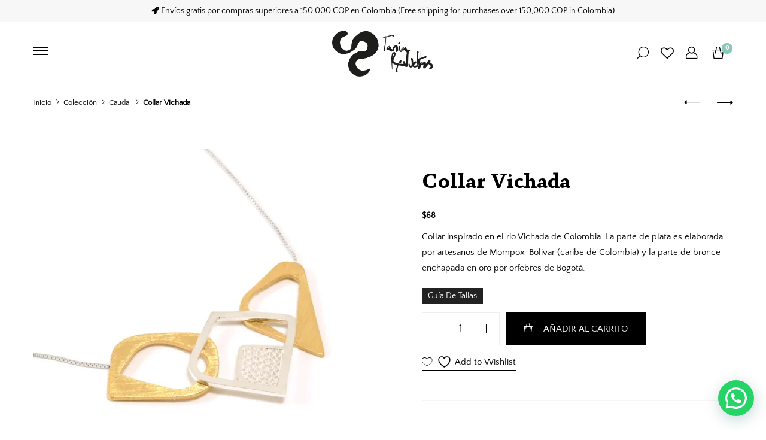

--- FILE ---
content_type: text/css
request_url: https://taniarevueltasjoyeria.com/wp-content/uploads/useanyfont/uaf.css
body_size: -157
content:
				@font-face {
					font-family: 'absara-bold';
					src: url('/wp-content/uploads/useanyfont/9258Absara-Bold.woff2') format('woff2'),
						url('/wp-content/uploads/useanyfont/9258Absara-Bold.woff') format('woff');
					  font-display: auto;
				}

				.absara-bold{font-family: 'absara-bold' !important;}

						h1, h2, h3, h4, h5, h6, body.single-post .entry-title, body.page .entry-title{
					font-family: 'absara-bold' !important;
				}
		

--- FILE ---
content_type: text/javascript
request_url: https://taniarevueltasjoyeria.com/wp-content/themes/zoa/js/photoswipe-init.js
body_size: 1418
content:
/**
 * Photo Swipe
 *
 * @package zoa
 */

'use strict';

function initPhotoSwipe( gallerySelector ) {

	// parse slide data (url, title, size ...) from DOM elements 
	// (children of gallerySelector)
	var parseThumbnailElements = function( el ) {
		var thumbElements = el.childNodes,
			numNodes = thumbElements.length,
			items = [],
			figureEl,
			linkEl,
			size,
			item;

		for ( var i = 0; i < numNodes; i++ ) {

			figureEl = thumbElements[ i ]; // <figure> element

			// include only element nodes 
			if ( figureEl.nodeType !== 1 ) {
				continue;
			}

			linkEl = figureEl.children[ 0 ]; // <a> element
			size = linkEl.getAttribute( 'data-size' ).split( 'x' );

			// create slide object
			item = {
				src: linkEl.getAttribute( 'href' ),
				w: parseInt( size[ 0 ], 10 ),
				h: parseInt( size[ 1 ], 10 )
			};

			if ( linkEl.children.length > 0 ) {
				// <img> thumbnail element, retrieving thumbnail url
				item.msrc = linkEl.children[ 0 ].getAttribute( 'src' );
			}

			item.el = figureEl; // save link to element for getThumbBoundsFn
			items.push( item );
		}

		return items;
	};

	// find nearest parent element
	var closest = function closest( el, fn ) {
		return el && ( fn( el ) ? el : closest( el.parentNode, fn ) );
	};

	// triggers when user clicks on thumbnail
	var onThumbnailsClick = function( e ) {
		e = e || window.event;
		e.preventDefault ? e.preventDefault() : e.returnValue = false;

		var eTarget = e.target || e.srcElement;


		// find root element of slide
		var clickedListItem = closest( eTarget, function( el ) {
			return ( el.tagName && el.tagName.toUpperCase() === 'FIGURE' );
		} );


		if ( !clickedListItem ) {
			return;
		}

		// find index of clicked item by looping through all child nodes
		// alternatively, you may define index via data- attribute
		var clickedGallery = clickedListItem.parentNode,
			childNodes = clickedListItem.parentNode.childNodes,
			numChildNodes = childNodes.length,
			nodeIndex = 0,
			index;

		for ( var i = 0; i < numChildNodes; i++ ) {
			if ( childNodes[ i ].nodeType !== 1 ) {
				continue;
			}

			if ( childNodes[ i ] === clickedListItem ) {
				index = nodeIndex;
				break;
			}
			nodeIndex++;
		}



		if ( index >= 0 ) {
			// open PhotoSwipe if valid index found
			openPhotoSwipe( index, clickedGallery );
		}
		return false;
	};

	// parse picture index and gallery index from URL (#&pid=1&gid=2)
	var photoswipeParseHash = function() {
		var hash = window.location.hash.substring( 1 ),
			params = {};

		if ( hash.length < 5 ) {
			return params;
		}

		var vars = hash.split( '&' );
		for ( var i = 0; i < vars.length; i++ ) {
			if ( !vars[ i ] ) {
				continue;
			}
			var pair = vars[ i ].split( '=' );
			if ( pair.length < 2 ) {
				continue;
			}
			params[ pair[ 0 ] ] = pair[ 1 ];
		}

		if ( params.gid ) {
			params.gid = parseInt( params.gid, 10 );
		}

		return params;
	};

	var openPhotoSwipe = function( index, galleryElement, disableAnimation, fromURL ) {
		var pswpElement = document.querySelectorAll( '.pswp' )[ 0 ],
			gallery,
			options,
			items;

		items = parseThumbnailElements( galleryElement );

		// define options (if needed)
		options = {

			// define gallery index (for URL)
			galleryUID: galleryElement.getAttribute( 'data-pswp-uid' ),

			getThumbBoundsFn: function( index ) {
				// See Options -> getThumbBoundsFn section of documentation for more info
				var thumbnail = items[ index ].el.getElementsByTagName( 'img' )[ 0 ], // find thumbnail
					pageYScroll = window.pageYOffset || document.documentElement.scrollTop,
					rect = thumbnail.getBoundingClientRect();

				return {
					x: rect.left,
					y: rect.top + pageYScroll,
					w: rect.width
				};
			}

		};

		// PhotoSwipe opened from URL
		if ( fromURL ) {
			if ( options.galleryPIDs ) {
				// parse real index when custom PIDs are used 
				// http://photoswipe.com/documentation/faq.html#custom-pid-in-url
				for ( var j = 0; j < items.length; j++ ) {
					if ( items[ j ].pid == index ) {
						options.index = j;
						break;
					}
				}
			} else {
				// in URL indexes start from 1
				options.index = parseInt( index, 10 ) - 1;
			}
		} else {
			options.index = parseInt( index, 10 );
		}

		// exit if index not found
		if ( isNaN( options.index ) ) {
			return;
		}

		if ( disableAnimation ) {
			options.showAnimationDuration = 0;
		}

		// Pass data to PhotoSwipe and initialize it
		gallery = new PhotoSwipe( pswpElement, PhotoSwipeUI_Default, items, options );
		gallery.init();
	};

	// loop through all gallery elements and bind events
	var galleryElements = document.querySelectorAll( gallerySelector );

	for ( var i = 0, l = galleryElements.length; i < l; i++ ) {
		galleryElements[ i ].setAttribute( 'data-pswp-uid', i + 1 );
		galleryElements[ i ].onclick = onThumbnailsClick;
	}

	// Parse URL and open gallery if it contains #&pid=3&gid=1
	var hashData = photoswipeParseHash();
	if ( hashData.pid && hashData.gid ) {
		openPhotoSwipe( hashData.pid, galleryElements[ hashData.gid - 1 ], true, true );
	}
};

// execute above function.
initPhotoSwipe( '#gallery-image' );
